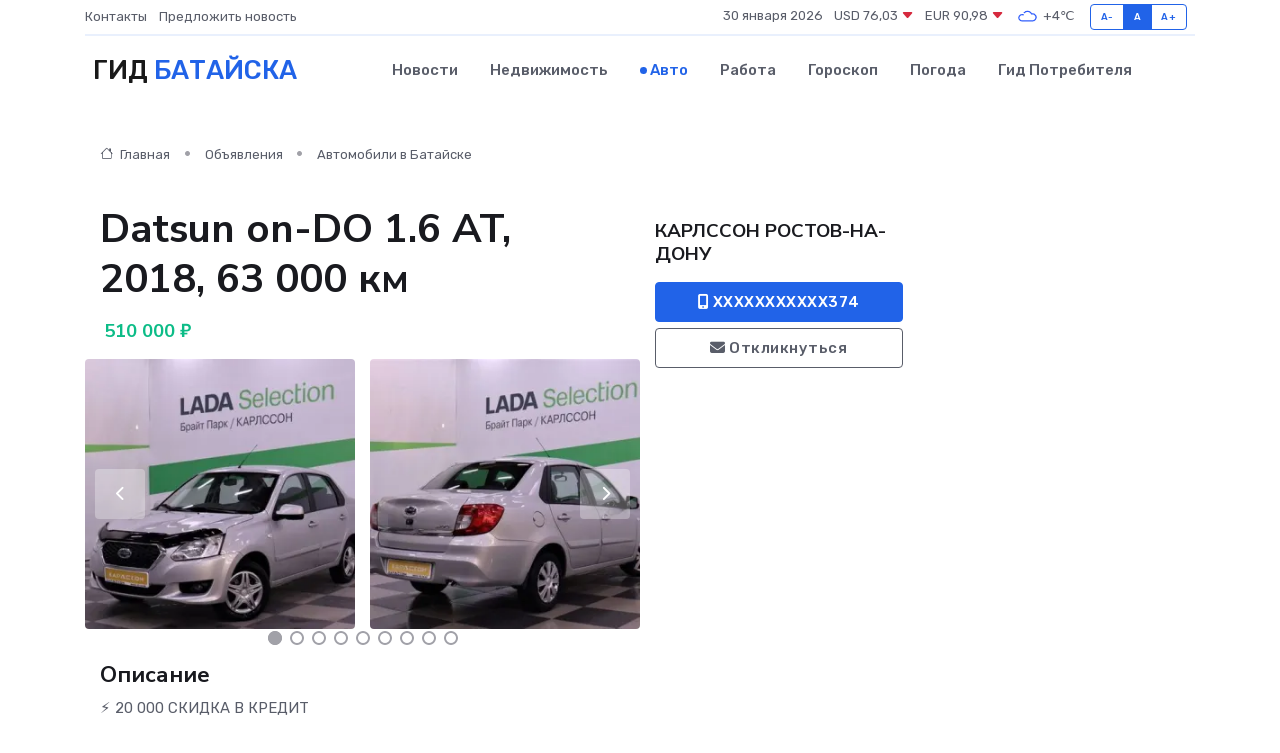

--- FILE ---
content_type: text/html; charset=UTF-8
request_url: https://batajsk-gid.ru/auto/datsun-on-do-1-6-at-2018-63-000-km_401.htm
body_size: 7390
content:
<!DOCTYPE html>
<html lang="ru">
<head>
	<meta charset="utf-8">
	<meta name="csrf-token" content="b1sezjU3kMDF4L44AV5i60Y2Ca6VDbEZEZ8dQDi4">
    <meta http-equiv="X-UA-Compatible" content="IE=edge">
    <meta name="viewport" content="width=device-width, initial-scale=1">
    <title>Datsun on-DO 1.6 AT, 2018, 63 000 км купить в Батайске на batajsk-gid.ru</title>
    <meta name="description" property="description" content="Объявление о продаже Datsun on-DO 1.6 AT, 2018, 63 000 км в Батайске на batajsk-gid.ru">
    
    <meta property="fb:pages" content="105958871990207" />
    <link rel="shortcut icon" type="image/x-icon" href="https://batajsk-gid.ru/favicon.svg">
    <link rel="canonical" href="https://batajsk-gid.ru/auto/datsun-on-do-1-6-at-2018-63-000-km_401.htm">
    <link rel="preconnect" href="https://fonts.gstatic.com">
    <link rel="dns-prefetch" href="https://fonts.googleapis.com">
    <link rel="dns-prefetch" href="https://pagead2.googlesyndication.com">
    <link rel="dns-prefetch" href="https://res.cloudinary.com">
    <link href="https://fonts.googleapis.com/css2?family=Nunito+Sans:wght@400;700&family=Rubik:wght@400;500;700&display=swap" rel="stylesheet">
    <link rel="stylesheet" type="text/css" href="https://batajsk-gid.ru/assets/font-awesome/css/all.min.css">
    <link rel="stylesheet" type="text/css" href="https://batajsk-gid.ru/assets/bootstrap-icons/bootstrap-icons.css">
    <link rel="stylesheet" type="text/css" href="https://batajsk-gid.ru/assets/tiny-slider/tiny-slider.css">
    <link rel="stylesheet" type="text/css" href="https://batajsk-gid.ru/assets/glightbox/css/glightbox.min.css">
    <link rel="stylesheet" type="text/css" href="https://batajsk-gid.ru/assets/plyr/plyr.css">
    <link id="style-switch" rel="stylesheet" type="text/css" href="https://batajsk-gid.ru/assets/css/style.css">
    <link rel="stylesheet" type="text/css" href="https://batajsk-gid.ru/assets/css/style2.css">

    <meta name="twitter:card" content="summary">
    <meta name="twitter:site" content="@mysite">
    <meta name="twitter:title" content="Datsun on-DO 1.6 AT, 2018, 63 000 км купить в Батайске на batajsk-gid.ru">
    <meta name="twitter:description" content="Объявление о продаже Datsun on-DO 1.6 AT, 2018, 63 000 км в Батайске на batajsk-gid.ru">
    <meta name="twitter:creator" content="@mysite">
    <meta name="twitter:image:src" content="https://batajsk-gid.ru/images/logo.gif">
    <meta name="twitter:domain" content="batajsk-gid.ru">
    <meta name="twitter:card" content="summary_large_image" /><meta name="twitter:image" content="https://batajsk-gid.ru/images/logo.gif">

    <meta property="og:url" content="http://batajsk-gid.ru/auto/datsun-on-do-1-6-at-2018-63-000-km_401.htm">
    <meta property="og:title" content="Datsun on-DO 1.6 AT, 2018, 63 000 км купить в Батайске на batajsk-gid.ru">
    <meta property="og:description" content="Объявление о продаже Datsun on-DO 1.6 AT, 2018, 63 000 км в Батайске на batajsk-gid.ru">
    <meta property="og:type" content="website">
    <meta property="og:image" content="https://batajsk-gid.ru/images/logo.gif">
    <meta property="og:locale" content="ru_RU">
    <meta property="og:site_name" content="Гид Батайска">
    

    <link rel="image_src" href="https://batajsk-gid.ru/images/logo.gif" />

    <link rel="alternate" type="application/rss+xml" href="https://batajsk-gid.ru/feed" title="Батайск: гид, новости, афиша">
        <script async src="https://pagead2.googlesyndication.com/pagead/js/adsbygoogle.js"></script>
    <script>
        (adsbygoogle = window.adsbygoogle || []).push({
            google_ad_client: "ca-pub-0899253526956684",
            enable_page_level_ads: true
        });
    </script>
        
    
    
    
    <script>if (window.top !== window.self) window.top.location.replace(window.self.location.href);</script>
    <script>if(self != top) { top.location=document.location;}</script>

<!-- Google tag (gtag.js) -->
<script async src="https://www.googletagmanager.com/gtag/js?id=G-71VQP5FD0J"></script>
<script>
  window.dataLayer = window.dataLayer || [];
  function gtag(){dataLayer.push(arguments);}
  gtag('js', new Date());

  gtag('config', 'G-71VQP5FD0J');
</script>
</head>
<body>
<script type="text/javascript" > (function(m,e,t,r,i,k,a){m[i]=m[i]||function(){(m[i].a=m[i].a||[]).push(arguments)}; m[i].l=1*new Date();k=e.createElement(t),a=e.getElementsByTagName(t)[0],k.async=1,k.src=r,a.parentNode.insertBefore(k,a)}) (window, document, "script", "https://mc.yandex.ru/metrika/tag.js", "ym"); ym(54006886, "init", {}); ym(86840228, "init", { clickmap:true, trackLinks:true, accurateTrackBounce:true, webvisor:true });</script> <noscript><div><img src="https://mc.yandex.ru/watch/54006886" style="position:absolute; left:-9999px;" alt="" /><img src="https://mc.yandex.ru/watch/86840228" style="position:absolute; left:-9999px;" alt="" /></div></noscript>
<script type="text/javascript">
    new Image().src = "//counter.yadro.ru/hit?r"+escape(document.referrer)+((typeof(screen)=="undefined")?"":";s"+screen.width+"*"+screen.height+"*"+(screen.colorDepth?screen.colorDepth:screen.pixelDepth))+";u"+escape(document.URL)+";h"+escape(document.title.substring(0,150))+";"+Math.random();
</script>
<!-- Rating@Mail.ru counter -->
<script type="text/javascript">
var _tmr = window._tmr || (window._tmr = []);
_tmr.push({id: "3138453", type: "pageView", start: (new Date()).getTime()});
(function (d, w, id) {
  if (d.getElementById(id)) return;
  var ts = d.createElement("script"); ts.type = "text/javascript"; ts.async = true; ts.id = id;
  ts.src = "https://top-fwz1.mail.ru/js/code.js";
  var f = function () {var s = d.getElementsByTagName("script")[0]; s.parentNode.insertBefore(ts, s);};
  if (w.opera == "[object Opera]") { d.addEventListener("DOMContentLoaded", f, false); } else { f(); }
})(document, window, "topmailru-code");
</script><noscript><div>
<img src="https://top-fwz1.mail.ru/counter?id=3138453;js=na" style="border:0;position:absolute;left:-9999px;" alt="Top.Mail.Ru" />
</div></noscript>
<!-- //Rating@Mail.ru counter -->

<header class="navbar-light navbar-sticky header-static">
    <div class="navbar-top d-none d-lg-block small">
        <div class="container">
            <div class="d-md-flex justify-content-between align-items-center my-1">
                <!-- Top bar left -->
                <ul class="nav">
                    <li class="nav-item">
                        <a class="nav-link ps-0" href="https://batajsk-gid.ru/contacts">Контакты</a>
                    </li>
                    <li class="nav-item">
                        <a class="nav-link ps-0" href="https://batajsk-gid.ru/sendnews">Предложить новость</a>
                    </li>
                    
                </ul>
                <!-- Top bar right -->
                <div class="d-flex align-items-center">
                    
                    <ul class="list-inline mb-0 text-center text-sm-end me-3">
						<li class="list-inline-item">
							<span>30 января 2026</span>
						</li>
                        <li class="list-inline-item">
                            <a class="nav-link px-0" href="https://batajsk-gid.ru/currency">
                                <span>USD 76,03 <i class="bi bi-caret-down-fill text-danger"></i></span>
                            </a>
						</li>
                        <li class="list-inline-item">
                            <a class="nav-link px-0" href="https://batajsk-gid.ru/currency">
                                <span>EUR 90,98 <i class="bi bi-caret-down-fill text-danger"></i></span>
                            </a>
						</li>
						<li class="list-inline-item">
                            <a class="nav-link px-0" href="https://batajsk-gid.ru/pogoda">
                                <svg xmlns="http://www.w3.org/2000/svg" width="25" height="25" viewBox="0 0 30 30"><path fill="#315EFB" fill-rule="evenodd" d="M25.036 13.066a4.948 4.948 0 0 1 0 5.868A4.99 4.99 0 0 1 20.99 21H8.507a4.49 4.49 0 0 1-3.64-1.86 4.458 4.458 0 0 1 0-5.281A4.491 4.491 0 0 1 8.506 12c.686 0 1.37.159 1.996.473a.5.5 0 0 1 .16.766l-.33.399a.502.502 0 0 1-.598.132 2.976 2.976 0 0 0-3.346.608 3.007 3.007 0 0 0 .334 4.532c.527.396 1.177.59 1.836.59H20.94a3.54 3.54 0 0 0 2.163-.711 3.497 3.497 0 0 0 1.358-3.206 3.45 3.45 0 0 0-.706-1.727A3.486 3.486 0 0 0 20.99 12.5c-.07 0-.138.016-.208.02-.328.02-.645.085-.947.192a.496.496 0 0 1-.63-.287 4.637 4.637 0 0 0-.445-.874 4.495 4.495 0 0 0-.584-.733A4.461 4.461 0 0 0 14.998 9.5a4.46 4.46 0 0 0-3.177 1.318 2.326 2.326 0 0 0-.135.147.5.5 0 0 1-.592.131 5.78 5.78 0 0 0-.453-.19.5.5 0 0 1-.21-.79A5.97 5.97 0 0 1 14.998 8a5.97 5.97 0 0 1 4.237 1.757c.398.399.704.85.966 1.319.262-.042.525-.076.79-.076a4.99 4.99 0 0 1 4.045 2.066zM0 0v30V0zm30 0v30V0z"></path></svg>
                                <span>+4&#8451;</span>
                            </a>
						</li>
					</ul>

                    <!-- Font size accessibility START -->
                    <div class="btn-group me-2" role="group" aria-label="font size changer">
                        <input type="radio" class="btn-check" name="fntradio" id="font-sm">
                        <label class="btn btn-xs btn-outline-primary mb-0" for="font-sm">A-</label>

                        <input type="radio" class="btn-check" name="fntradio" id="font-default" checked>
                        <label class="btn btn-xs btn-outline-primary mb-0" for="font-default">A</label>

                        <input type="radio" class="btn-check" name="fntradio" id="font-lg">
                        <label class="btn btn-xs btn-outline-primary mb-0" for="font-lg">A+</label>
                    </div>

                    
                </div>
            </div>
            <!-- Divider -->
            <div class="border-bottom border-2 border-primary opacity-1"></div>
        </div>
    </div>

    <!-- Logo Nav START -->
    <nav class="navbar navbar-expand-lg">
        <div class="container">
            <!-- Logo START -->
            <a class="navbar-brand" href="https://batajsk-gid.ru" style="text-align: end;">
                
                			<span class="ms-2 fs-3 text-uppercase fw-normal">Гид <span style="color: #2163e8;">Батайска</span></span>
                            </a>
            <!-- Logo END -->

            <!-- Responsive navbar toggler -->
            <button class="navbar-toggler ms-auto" type="button" data-bs-toggle="collapse"
                data-bs-target="#navbarCollapse" aria-controls="navbarCollapse" aria-expanded="false"
                aria-label="Toggle navigation">
                <span class="text-body h6 d-none d-sm-inline-block">Menu</span>
                <span class="navbar-toggler-icon"></span>
            </button>

            <!-- Main navbar START -->
            <div class="collapse navbar-collapse" id="navbarCollapse">
                <ul class="navbar-nav navbar-nav-scroll mx-auto">
                                        <li class="nav-item"> <a class="nav-link" href="https://batajsk-gid.ru/news">Новости</a></li>
                                        <li class="nav-item"> <a class="nav-link" href="https://batajsk-gid.ru/realty">Недвижимость</a></li>
                                        <li class="nav-item"> <a class="nav-link active" href="https://batajsk-gid.ru/auto">Авто</a></li>
                                        <li class="nav-item"> <a class="nav-link" href="https://batajsk-gid.ru/job">Работа</a></li>
                                        <li class="nav-item"> <a class="nav-link" href="https://batajsk-gid.ru/horoscope">Гороскоп</a></li>
                                        <li class="nav-item"> <a class="nav-link" href="https://batajsk-gid.ru/pogoda">Погода</a></li>
                                        <li class="nav-item"> <a class="nav-link" href="https://batajsk-gid.ru/poleznoe">Гид потребителя</a></li>
                                    </ul>
            </div>
            <!-- Main navbar END -->

            
        </div>
    </nav>
    <!-- Logo Nav END -->
</header>
    <main>
        <section class="pt-3 pb-0">
            <div class="container">
                <section class="pt-3 pb-0">
                    <div class="container">
                        <div class="row">
                            <div class="col-lg-9">
                                <!-- Categorie Detail START -->
                                <div class="mb-4">
                                    <nav aria-label="breadcrumb">
                                        <ol class="breadcrumb breadcrumb-dots">
                                            <li class="breadcrumb-item"><a href="https://batajsk-gid.ru"><i
                                                        class="bi bi-house me-1"></i>
                                                    Главная</a>
                                            </li>
                                            <li class="breadcrumb-item"> Объявления</li>
                                            <li class="breadcrumb-item"><a href="https://batajsk-gid.ru/auto"> Автомобили
                                                    в Батайске</a></li>
                                            
                                        </ol>
                                    </nav>
                                </div>
                            </div>
                        </div>
                        <div class="row" itemscope itemtype="http://schema.org/Product">
                            <div class="col-lg-6">
                                <h1 class="display-6" itemprop="name"> Datsun on-DO 1.6 AT, 2018, 63 000 км</h1>
                                <div class="d-md-flex text-start text-success my-3 h5" itemprop="offers" itemscope itemtype="http://schema.org/Offer">
                                    <meta itemprop="availability" content="https://schema.org/LimitedAvailability" />
                                    <meta itemprop="priceCurrency" content="RUB" />
                                    <span class="ms-1" itemprop="price" content="510000">510 000 ₽</span>
                                </div>
                                <div class="row mb-4 tiny-slider">
                                    <div class="tiny-slider-inner" data-arrow="true" data-dots="true" data-autoplay="false" data-autoheight="true" data-gutter="15" data-items="2">
                                        <!-- Slider items -->
                                                                                                                        <div class="item">
                                            <a href="https://res.cloudinary.com/dj9wy75ji/image/upload/elos69t36xtwqsmeet07.webp" data-glightbox data-gallery="gallery">
                                                <img class="rounded" src="https://res.cloudinary.com/dj9wy75ji/image/upload/h_300,w_300,c_fill/elos69t36xtwqsmeet07.webp">
                                            </a>
                                        </div>
                                                                                <div class="item">
                                            <a href="https://res.cloudinary.com/dj9wy75ji/image/upload/h0oijcg3cz0zqerj7ooz.webp" data-glightbox data-gallery="gallery">
                                                <img class="rounded" src="https://res.cloudinary.com/dj9wy75ji/image/upload/h_300,w_300,c_fill/h0oijcg3cz0zqerj7ooz.webp">
                                            </a>
                                        </div>
                                                                                <div class="item">
                                            <a href="https://res.cloudinary.com/dj9wy75ji/image/upload/axzvn4rt1emenqsvjyqu.webp" data-glightbox data-gallery="gallery">
                                                <img class="rounded" src="https://res.cloudinary.com/dj9wy75ji/image/upload/h_300,w_300,c_fill/axzvn4rt1emenqsvjyqu.webp">
                                            </a>
                                        </div>
                                                                                <div class="item">
                                            <a href="https://res.cloudinary.com/dj9wy75ji/image/upload/jp5tncw3hx9z7choqjgj.webp" data-glightbox data-gallery="gallery">
                                                <img class="rounded" src="https://res.cloudinary.com/dj9wy75ji/image/upload/h_300,w_300,c_fill/jp5tncw3hx9z7choqjgj.webp">
                                            </a>
                                        </div>
                                                                                <div class="item">
                                            <a href="https://res.cloudinary.com/dj9wy75ji/image/upload/gvmpyjox5o7sxtakvzag.webp" data-glightbox data-gallery="gallery">
                                                <img class="rounded" src="https://res.cloudinary.com/dj9wy75ji/image/upload/h_300,w_300,c_fill/gvmpyjox5o7sxtakvzag.webp">
                                            </a>
                                        </div>
                                                                                <div class="item">
                                            <a href="https://res.cloudinary.com/dj9wy75ji/image/upload/whcgwehpw652rh1prsnn.webp" data-glightbox data-gallery="gallery">
                                                <img class="rounded" src="https://res.cloudinary.com/dj9wy75ji/image/upload/h_300,w_300,c_fill/whcgwehpw652rh1prsnn.webp">
                                            </a>
                                        </div>
                                                                                <div class="item">
                                            <a href="https://res.cloudinary.com/dj9wy75ji/image/upload/qmmugg3knr0n3wiau6eg.webp" data-glightbox data-gallery="gallery">
                                                <img class="rounded" src="https://res.cloudinary.com/dj9wy75ji/image/upload/h_300,w_300,c_fill/qmmugg3knr0n3wiau6eg.webp">
                                            </a>
                                        </div>
                                                                                <div class="item">
                                            <a href="https://res.cloudinary.com/dj9wy75ji/image/upload/mjxefdk7n7dolkef6nqh.webp" data-glightbox data-gallery="gallery">
                                                <img class="rounded" src="https://res.cloudinary.com/dj9wy75ji/image/upload/h_300,w_300,c_fill/mjxefdk7n7dolkef6nqh.webp">
                                            </a>
                                        </div>
                                                                                <div class="item">
                                            <a href="https://res.cloudinary.com/dj9wy75ji/image/upload/eieklnhltvgtdeeg7jgn.webp" data-glightbox data-gallery="gallery">
                                                <img class="rounded" src="https://res.cloudinary.com/dj9wy75ji/image/upload/h_300,w_300,c_fill/eieklnhltvgtdeeg7jgn.webp">
                                            </a>
                                        </div>
                                                                                <div class="item">
                                            <a href="https://res.cloudinary.com/dj9wy75ji/image/upload/pcgvw4enqiu2d8gnq5h9.webp" data-glightbox data-gallery="gallery">
                                                <img class="rounded" src="https://res.cloudinary.com/dj9wy75ji/image/upload/h_300,w_300,c_fill/pcgvw4enqiu2d8gnq5h9.webp">
                                            </a>
                                        </div>
                                                                                <div class="item">
                                            <a href="https://res.cloudinary.com/dj9wy75ji/image/upload/ziv8db8octosjlvest2v.webp" data-glightbox data-gallery="gallery">
                                                <img class="rounded" src="https://res.cloudinary.com/dj9wy75ji/image/upload/h_300,w_300,c_fill/ziv8db8octosjlvest2v.webp">
                                            </a>
                                        </div>
                                                                                <div class="item">
                                            <a href="https://res.cloudinary.com/dj9wy75ji/image/upload/sotyltp4gqfja7piklge.webp" data-glightbox data-gallery="gallery">
                                                <img class="rounded" src="https://res.cloudinary.com/dj9wy75ji/image/upload/h_300,w_300,c_fill/sotyltp4gqfja7piklge.webp">
                                            </a>
                                        </div>
                                                                                <div class="item">
                                            <a href="https://res.cloudinary.com/dj9wy75ji/image/upload/khdd64lpmcu7welpyfps.webp" data-glightbox data-gallery="gallery">
                                                <img class="rounded" src="https://res.cloudinary.com/dj9wy75ji/image/upload/h_300,w_300,c_fill/khdd64lpmcu7welpyfps.webp">
                                            </a>
                                        </div>
                                                                                <div class="item">
                                            <a href="https://res.cloudinary.com/dj9wy75ji/image/upload/odrzmgddupeq0tepiv4l.webp" data-glightbox data-gallery="gallery">
                                                <img class="rounded" src="https://res.cloudinary.com/dj9wy75ji/image/upload/h_300,w_300,c_fill/odrzmgddupeq0tepiv4l.webp">
                                            </a>
                                        </div>
                                                                                <div class="item">
                                            <a href="https://res.cloudinary.com/dj9wy75ji/image/upload/e3tsvnqhqs2wp7unf42p.webp" data-glightbox data-gallery="gallery">
                                                <img class="rounded" src="https://res.cloudinary.com/dj9wy75ji/image/upload/h_300,w_300,c_fill/e3tsvnqhqs2wp7unf42p.webp">
                                            </a>
                                        </div>
                                                                                <div class="item">
                                            <a href="https://res.cloudinary.com/dj9wy75ji/image/upload/welkovlgttdfusw7q5vb.webp" data-glightbox data-gallery="gallery">
                                                <img class="rounded" src="https://res.cloudinary.com/dj9wy75ji/image/upload/h_300,w_300,c_fill/welkovlgttdfusw7q5vb.webp">
                                            </a>
                                        </div>
                                                                                <div class="item">
                                            <a href="https://res.cloudinary.com/dj9wy75ji/image/upload/ltrtfdlu6rd4stubq6pz.webp" data-glightbox data-gallery="gallery">
                                                <img class="rounded" src="https://res.cloudinary.com/dj9wy75ji/image/upload/h_300,w_300,c_fill/ltrtfdlu6rd4stubq6pz.webp">
                                            </a>
                                        </div>
                                                                                <div class="item">
                                            <a href="https://res.cloudinary.com/dj9wy75ji/image/upload/rgla4y2ii15aaclaxgrd.webp" data-glightbox data-gallery="gallery">
                                                <img class="rounded" src="https://res.cloudinary.com/dj9wy75ji/image/upload/h_300,w_300,c_fill/rgla4y2ii15aaclaxgrd.webp">
                                            </a>
                                        </div>
                                                                            </div>
                                </div>
                                <h4>Описание</h4>
                                <p itemprop="description">
                                    ⚡ 20 000 СКИДКА В КРЕДИТ  <br />
⚡ 20 000 СКИДКА ПРИ ОБМЕНЕ <br />
 <br />
✌ Федеральная сеть салонов от Перми до Москвы<br />
✌ Рейтинг удовлетворенности клиентов - 98% <br />
✌ Цены — в районе 95% от средней цены модели на площадке<br />
 <br />
✅Кредит от 5%<br />
✅Рассрочка<br />
✅Первоначальный взнос от 0%<br />
✅ГАРАНТИЯ<br />
 <br />
✅Скидки не суммируются<br />
<br />
Проведена техническая диагностика автомобиля по 77 пунктам! По результатам проверки, автомобиль не требует никаких вложений! Прекрасное состояние лакокрасочного покрытия. Отличное состояние салона, без потертостей!<br />
<br />
Дополнительно мы можем предоставить презентацию а/м по видео связи, дополнительные фото, результаты диагностики, отчет Автотеки, информацию о наличии крашенных элементов выслать в Viber/WhatsApp/Telegram<br />
<br />
Опции:<br />
● Резиновые ковры<br />
● 2 электростеклоподъемника<br />
● Электрорегулировка зеркал<br />
● Аудиосистема<br />
● Сигнализация<br />
● Кондиционер<br />
● Подогрев сидений<br />
● Подушки безопасности<br />
● Усилитель руля<br />
● Бортовой компьютер <br />
● Противотуманные фары<br />
● ABS<br />
№К591/В/081912/973<br />
<br />
✅Оформление за 30 минут<br />
✅По двум документам<br />
✅Без справок и поручителей<br />
✅Более 20 банков партнеров<br />
✅Ваш автомобиль может быть первоначальным взносом.<br />
________________________________ <br />
 <br />
Звоните и приезжайте – ваш правильный выбор в «КАРЛССОН».<br />
Рады видеть вас каждый день с 9.00 до 21.00.<br />
<br />
ПТС оригинал.<br />
<br />
Место осмотра<br />
<br />
Осмотреть автомобиль можно по адресу: Ростовская область, Батайск, Рыбная д.123<br />
<br />
Учетный № №К591/В/081912/973
                                </p>
                                <h4>Адрес</h4>
                                <p itemscope itemtype="http://schema.org/Place">
                                    <meta itemprop="name" content="Datsun on-DO 1.6 AT, 2018, 63 000 км" />
                                    <meta itemprop="address" content="Ростовская область, Батайск, Рыбная ул., 123" />
                                    <i class="bi bi-geo-alt-fill"></i> Ростовская область, Батайск, Рыбная ул., 123
                                </p>
                                <div id="view-map" style="height: 300px;"></div>
                                <hr>
                            </div>
                            <div class="col-lg-3">
                                <aside>
                                    <div class="my-3">
                                        <h5 class="m-0">КАРЛССОН РОСТОВ-НА-ДОНУ</h5>
                                        
                                    </div>
                                    <div class="col-md-12 text-start">
                                        <button class="btn btn-primary w-100" type="submit"><i class="fas fa-mobile-alt"></i> XXXXXXXXXXX374</button>
                                    </div>
                                    <div class="col-md-12 text-start">
                                        <button class="btn btn-outline-secondary w-100" type="submit"><i class="fas fa-envelope"></i> Откликнуться</button>
                                    </div>
                                </aside>
                            </div>
                            <div class="col-lg-3">
                                                            </div>
                        </div>
                    </div>
                </section>
                <div class="index-section">
                    <div class="row">
                        <div class="col-sm-12">
                                                        Сеть городских порталов: <a href="https://yuzhno-sahalinsk-gid.ru/auto" title="Купить машину в Южно-Сахалинске" target="_blank">Купить машину в Южно-Сахалинске</a>
                        </div>
                    </div>
                </div>
                <div class="l-content-separator"></div>
            </div>
        </section>
    </main>
<footer class="bg-dark pt-5">
    
    <!-- Footer copyright START -->
    <div class="bg-dark-overlay-3 mt-5">
        <div class="container">
            <div class="row align-items-center justify-content-md-between py-4">
                <div class="col-md-6">
                    <!-- Copyright -->
                    <div class="text-center text-md-start text-primary-hover text-muted">
                        &#169;2026 Батайск. Все права защищены.
                    </div>
                </div>
                
            </div>
        </div>
    </div>
    <!-- Footer copyright END -->
    <script type="application/ld+json">
        {"@context":"https:\/\/schema.org","@type":"Organization","name":"\u0411\u0430\u0442\u0430\u0439\u0441\u043a - \u0433\u0438\u0434, \u043d\u043e\u0432\u043e\u0441\u0442\u0438, \u0430\u0444\u0438\u0448\u0430","url":"https:\/\/batajsk-gid.ru","sameAs":["https:\/\/vk.com\/public208059631","https:\/\/t.me\/batajsk_gid"]}
    </script>
</footer>
<!-- Back to top -->
<div class="back-top"><i class="bi bi-arrow-up-short"></i></div>
<script src="https://api-maps.yandex.ru/2.1/?apikey=d4389c3b-67a8-41a1-a66d-6072fc03c720&lang=ru_RU" type="text/javascript"></script>
<script type="text/javascript">
    ymaps.ready(init);
    function init(){
        var myMap = new ymaps.Map("view-map", {
            // Координаты центра карты.
            center: [47.13552, 39.727365],
            // Уровень масштабирования. Допустимые значения:
            // от 0 (весь мир) до 19.
            zoom: 15,
            controls: ['zoomControl', 'typeSelector', 'fullscreenControl', 'geolocationControl']
        });
        var myPlacemark = new ymaps.Placemark([47.13552, 39.727365]);
        myMap.geoObjects.add(myPlacemark);
    }
</script>
<script src="https://batajsk-gid.ru/assets/bootstrap/js/bootstrap.bundle.min.js"></script>
<script src="https://batajsk-gid.ru/assets/tiny-slider/tiny-slider.js"></script>
<script src="https://batajsk-gid.ru/assets/sticky-js/sticky.min.js"></script>
<script src="https://batajsk-gid.ru/assets/glightbox/js/glightbox.min.js"></script>
<script src="https://batajsk-gid.ru/assets/plyr/plyr.js"></script>
<script src="https://batajsk-gid.ru/assets/js/functions.js"></script>
<script src="https://yastatic.net/share2/share.js" async></script>
<script defer src="https://static.cloudflareinsights.com/beacon.min.js/vcd15cbe7772f49c399c6a5babf22c1241717689176015" integrity="sha512-ZpsOmlRQV6y907TI0dKBHq9Md29nnaEIPlkf84rnaERnq6zvWvPUqr2ft8M1aS28oN72PdrCzSjY4U6VaAw1EQ==" data-cf-beacon='{"version":"2024.11.0","token":"390dfad1cf3541f4928e987a27988deb","r":1,"server_timing":{"name":{"cfCacheStatus":true,"cfEdge":true,"cfExtPri":true,"cfL4":true,"cfOrigin":true,"cfSpeedBrain":true},"location_startswith":null}}' crossorigin="anonymous"></script>
</body>
</html>


--- FILE ---
content_type: text/html; charset=utf-8
request_url: https://www.google.com/recaptcha/api2/aframe
body_size: 266
content:
<!DOCTYPE HTML><html><head><meta http-equiv="content-type" content="text/html; charset=UTF-8"></head><body><script nonce="inNag-sSqEyTUe60VXSYMw">/** Anti-fraud and anti-abuse applications only. See google.com/recaptcha */ try{var clients={'sodar':'https://pagead2.googlesyndication.com/pagead/sodar?'};window.addEventListener("message",function(a){try{if(a.source===window.parent){var b=JSON.parse(a.data);var c=clients[b['id']];if(c){var d=document.createElement('img');d.src=c+b['params']+'&rc='+(localStorage.getItem("rc::a")?sessionStorage.getItem("rc::b"):"");window.document.body.appendChild(d);sessionStorage.setItem("rc::e",parseInt(sessionStorage.getItem("rc::e")||0)+1);localStorage.setItem("rc::h",'1769761627228');}}}catch(b){}});window.parent.postMessage("_grecaptcha_ready", "*");}catch(b){}</script></body></html>